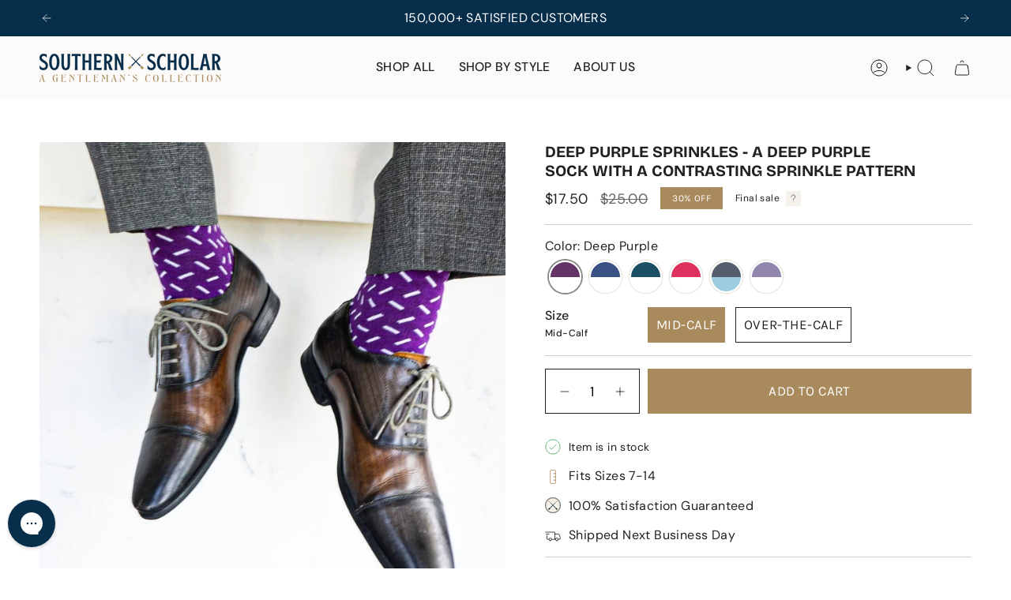

--- FILE ---
content_type: text/javascript
request_url: https://southernscholar.com/cdn/shop/t/120/assets/custom.js?v=3548008125098151171763658139
body_size: 1216
content:
(function(){function checkForRebuyBundleBuilder(callback){const startTime=Date.now();function check(){const bundleBuilder=document.querySelector(".rebuy-bundle-builder__cta-container"),elapsed=Date.now()-startTime;if(bundleBuilder){callback(!0);return}elapsed<24e7?setTimeout(check,100):callback(!1)}check()}function shouldEnableRebuyTracking(){const bodyId=document.body.id,currentUrl=window.location.href.toLowerCase(),currentPath=window.location.pathname.toLowerCase(),isBundleUrl=currentUrl.includes("build-a-bundle-save-up-to-30-off")||currentPath.includes("build-a-bundle-save-up-to-30-off"),isBundleColorSelectPage=bodyId.includes("bundle-color-select")||bodyId.includes("bundle-color")||currentPath.includes("bundle-color-select")||currentPath.includes("bundle-color");return isBundleUrl||isBundleColorSelectPage}function initRebuyCartTracking(){function observeRebuyCart(){const rebuyCart=document.getElementById("rebuy-cart");if(!rebuyCart){setTimeout(observeRebuyCart,1e3);return}const cartItemsContainer=rebuyCart.querySelector('[data-rebuy-component="cart-items"]');if(!cartItemsContainer)return;let refreshTimeout=null,isRefreshing=!1;function refreshThemeCart(){if(isRefreshing)return Promise.resolve();isRefreshing=!0,document.dispatchEvent(new CustomEvent("theme:cart:refresh",{bubbles:!0}));const cartDrawerSection=document.querySelector('[data-section-type="cart-drawer"]');if(cartDrawerSection){const sectionId=cartDrawerSection.getAttribute("data-section-id");if(sectionId){const url=`${window.theme?.routes?.cart_url||"/cart"}?section_id=${sectionId}`;return fetch(url).then(response=>{if(!response.ok)throw new Error("Cart drawer refresh failed");return response.text()}).then(html=>{const tempDiv=document.createElement("div");tempDiv.innerHTML=html;const newSectionWrapper=tempDiv.querySelector('[data-section-type="cart-drawer"]');if(newSectionWrapper){cartDrawerSection.innerHTML=newSectionWrapper.innerHTML;const cartItems=document.querySelector("cart-items");return cartItems&&typeof cartItems.enforceUpsellLimit=="function"&&cartItems.enforceUpsellLimit(),new Promise(resolve=>setTimeout(resolve,500))}return Promise.resolve()}).catch(error=>Promise.resolve()).finally(()=>{isRefreshing=!1})}}return setTimeout(()=>{isRefreshing=!1},1e3),Promise.resolve()}function refreshThemeCartAndOpen(){sessionStorage.setItem("rebuyCartRefresh","true"),sessionStorage.setItem("rebuyCartRefreshTime",Date.now().toString()),window.location.reload()}let debounceTimer=null,isInitialized=!1,pageReloadTimeout=null;function setupPageReloadFallback(){pageReloadTimeout&&clearTimeout(pageReloadTimeout),pageReloadTimeout=setTimeout(function(){sessionStorage.setItem("rebuyCartRefresh","true"),sessionStorage.setItem("rebuyCartRefreshTime",Date.now().toString()),window.location.reload()},2e3)}function cancelPageReloadFallback(){pageReloadTimeout&&(clearTimeout(pageReloadTimeout),pageReloadTimeout=null)}function setupRebuyButtonListeners(){const bundleBuilderContainer2=document.querySelector(".rebuy-bundle-builder__cta-container");if(!bundleBuilderContainer2)return;bundleBuilderContainer2.querySelectorAll(".rebuy-button").forEach(function(button){button.hasAttribute("data-rebuy-tracking-listener")||(button.setAttribute("data-rebuy-tracking-listener","true"),button.addEventListener("click",function(e){setupPageReloadFallback()}))})}setupRebuyButtonListeners();const rebuyButtonObserver=new MutationObserver(function(mutations){let shouldCheck=!1;mutations.forEach(function(mutation){mutation.type==="childList"&&mutation.addedNodes.forEach(function(node){if(node.nodeType===1){const bundleBuilderContainer2=document.querySelector(".rebuy-bundle-builder__cta-container");if(!bundleBuilderContainer2)return;const isRebuyButton=node.classList&&node.classList.contains("rebuy-button"),containsRebuyButton=node.querySelector&&node.querySelector(".rebuy-button"),isInsideContainer=bundleBuilderContainer2.contains(node);(isRebuyButton||containsRebuyButton)&&isInsideContainer&&(shouldCheck=!0)}})}),shouldCheck&&setupRebuyButtonListeners()}),bundleBuilderContainer=document.querySelector(".rebuy-bundle-builder__cta-container");bundleBuilderContainer?rebuyButtonObserver.observe(bundleBuilderContainer,{childList:!0,subtree:!0}):rebuyButtonObserver.observe(document.body,{childList:!0,subtree:!0}),new MutationObserver(function(mutations){if(!isInitialized){isInitialized=!0;return}debounceTimer&&clearTimeout(debounceTimer),debounceTimer=setTimeout(function(){cancelPageReloadFallback(),refreshThemeCartAndOpen()},100)}).observe(cartItemsContainer,{childList:!0,subtree:!0,attributes:!0,attributeOldValue:!0}),new MutationObserver(function(mutations){mutations.forEach(function(mutation){mutation.type==="attributes"&&mutation.attributeName})}).observe(rebuyCart,{attributes:!0,attributeFilter:["aria-hidden","class"]})}document.readyState==="loading"?document.addEventListener("DOMContentLoaded",observeRebuyCart):observeRebuyCart()}function removeRebuyInjectedStyle(){function checkAndRemoveStyle(){const smartCartStyle=document.getElementById("smart-cart-style");return smartCartStyle?(smartCartStyle.remove(),!0):!1}checkAndRemoveStyle();const styleObserver=new MutationObserver(function(mutations){mutations.forEach(function(mutation){mutation.type==="childList"&&mutation.addedNodes.forEach(function(node){if(node.nodeType===1){if(node.id==="smart-cart-style"){checkAndRemoveStyle();return}(node.querySelector?node.querySelector("#smart-cart-style"):null)&&checkAndRemoveStyle()}})})});document.head&&styleObserver.observe(document.head,{childList:!0,subtree:!0}),document.body&&styleObserver.observe(document.body,{childList:!0,subtree:!0}),styleObserver.observe(document.documentElement,{childList:!0,subtree:!0}),setInterval(function(){checkAndRemoveStyle()},100);function removeRebuyBodyClasses(){const rebuyClasses=["rebuy-modal-visible","rebuy-cart-visible","rebuy-bundle-builder-container-visible"];let removedAny=!1;return rebuyClasses.forEach(function(className){document.body.classList.contains(className)&&(document.body.classList.remove(className),removedAny=!0)}),removedAny}removeRebuyBodyClasses();const bodyClassObserver=new MutationObserver(function(mutations){mutations.forEach(function(mutation){mutation.type==="attributes"&&mutation.attributeName==="class"&&removeRebuyBodyClasses()})});document.body&&bodyClassObserver.observe(document.body,{attributes:!0,attributeFilter:["class"]}),setInterval(function(){removeRebuyBodyClasses()},100)}function wasReloadedFromCartAdd(){if(sessionStorage.getItem("rebuyCartRefresh")==="true"){sessionStorage.removeItem("rebuyCartRefresh");const refreshTime=sessionStorage.getItem("rebuyCartRefreshTime");return sessionStorage.removeItem("rebuyCartRefreshTime"),{wasReloaded:!0,timestamp:refreshTime?parseInt(refreshTime,10):null}}return{wasReloaded:!1,timestamp:null}}function openCartDrawerOnLoad(){function attemptOpen(){const cartDrawer=document.querySelector("cart-drawer")||document.getElementById("cart-drawer");return cartDrawer?(typeof cartDrawer.openCartDrawer=="function"?cartDrawer.openCartDrawer():document.dispatchEvent(new CustomEvent("theme:cart-drawer:show",{bubbles:!0})),!0):!1}attemptOpen()||(document.readyState==="loading"?document.addEventListener("DOMContentLoaded",function(){setTimeout(attemptOpen,500)}):setTimeout(attemptOpen,500))}function initRebuyFeatures(){wasReloadedFromCartAdd().wasReloaded&&openCartDrawerOnLoad(),shouldEnableRebuyTracking()?(removeRebuyInjectedStyle(),initRebuyCartTracking()):checkForRebuyBundleBuilder(function(found){found&&(removeRebuyInjectedStyle(),initRebuyCartTracking())})}document.readyState==="loading"?document.addEventListener("DOMContentLoaded",initRebuyFeatures):initRebuyFeatures()})();
//# sourceMappingURL=/cdn/shop/t/120/assets/custom.js.map?v=3548008125098151171763658139


--- FILE ---
content_type: text/javascript; charset=utf-8
request_url: https://southernscholar.com/products/deep-purple-sprinkles-a-deep-purple-sock-with-a-contrasting-sprinkle-pattern-nmp.js
body_size: 1355
content:
{"id":7845416304868,"title":"Deep Purple Sprinkles - A Deep Purple Sock with a Contrasting Sprinkle Pattern","handle":"deep-purple-sprinkles-a-deep-purple-sock-with-a-contrasting-sprinkle-pattern-nmp","description":"\u003c!--Start tab labels--\u003e\n\u003cul class=\"tabs\"\u003e\u003c\/ul\u003e\n\u003cp\u003eA deep purple sock with a unique contrasting white sprinkle pattern. Simple but unique.\u003cbr\u003e\u003cbr\u003eWe recommend pairing these with a light grey suit or slack, dark brown dress shoes, and a white dress shirt. These socks can also be paired with different shades of grey, blue, khaki, or even black.\u003cbr\u003e\u003cbr\u003eTo bring it all together, throw in a matching brown leather band watch and belt and either a purple or white pocket square.\u003c\/p\u003e","published_at":"2022-10-13T20:20:05-04:00","created_at":"2022-10-13T20:14:43-04:00","vendor":"Southern Scholar","type":"Socks","tags":["30%","ANNIVERSARY","awesome socks","best dress socks","best men's socks","best socks","clearance","cool socks","dots","dress socks","fall styles","Mid-Calf","Over-The-Calf","polka dot socks","polka dots","purple","purple socks","Socks","SPRING 24","sprinkle pattern","Sprinkles","Violet","Violet Socks"],"price":1750,"price_min":1750,"price_max":1960,"available":true,"price_varies":true,"compare_at_price":2500,"compare_at_price_min":2500,"compare_at_price_max":2800,"compare_at_price_varies":true,"variants":[{"id":43532101222628,"title":"Mid-Calf","option1":"Mid-Calf","option2":null,"option3":null,"sku":"SSMCSPRIPUR","requires_shipping":true,"taxable":true,"featured_image":{"id":65306683605220,"product_id":7845416304868,"position":1,"created_at":"2024-02-16T12:42:47-05:00","updated_at":"2025-02-04T17:41:58-05:00","alt":"Deep purple men's dress sock with contrasting sprinkle pattern","width":1080,"height":1080,"src":"https:\/\/cdn.shopify.com\/s\/files\/1\/0086\/6035\/3103\/products\/Untitleddesign_58-332606.jpg?v=1738708918","variant_ids":[43532101222628,43532101255396]},"available":true,"name":"Deep Purple Sprinkles - A Deep Purple Sock with a Contrasting Sprinkle Pattern - Mid-Calf","public_title":"Mid-Calf","options":["Mid-Calf"],"price":1750,"weight":57,"compare_at_price":2500,"inventory_management":"shopify","barcode":null,"featured_media":{"alt":"Deep purple men's dress sock with contrasting sprinkle pattern","id":57929771221220,"position":1,"preview_image":{"aspect_ratio":1.0,"height":1080,"width":1080,"src":"https:\/\/cdn.shopify.com\/s\/files\/1\/0086\/6035\/3103\/products\/Untitleddesign_58-332606.jpg?v=1738708918"}},"quantity_rule":{"min":1,"max":null,"increment":1},"quantity_price_breaks":[],"requires_selling_plan":false,"selling_plan_allocations":[]},{"id":43532101255396,"title":"Over-The-Calf","option1":"Over-The-Calf","option2":null,"option3":null,"sku":"SSOCSPRIPUR","requires_shipping":true,"taxable":true,"featured_image":{"id":65306683605220,"product_id":7845416304868,"position":1,"created_at":"2024-02-16T12:42:47-05:00","updated_at":"2025-02-04T17:41:58-05:00","alt":"Deep purple men's dress sock with contrasting sprinkle pattern","width":1080,"height":1080,"src":"https:\/\/cdn.shopify.com\/s\/files\/1\/0086\/6035\/3103\/products\/Untitleddesign_58-332606.jpg?v=1738708918","variant_ids":[43532101222628,43532101255396]},"available":true,"name":"Deep Purple Sprinkles - A Deep Purple Sock with a Contrasting Sprinkle Pattern - Over-The-Calf","public_title":"Over-The-Calf","options":["Over-The-Calf"],"price":1960,"weight":57,"compare_at_price":2800,"inventory_management":"shopify","barcode":null,"featured_media":{"alt":"Deep purple men's dress sock with contrasting sprinkle pattern","id":57929771221220,"position":1,"preview_image":{"aspect_ratio":1.0,"height":1080,"width":1080,"src":"https:\/\/cdn.shopify.com\/s\/files\/1\/0086\/6035\/3103\/products\/Untitleddesign_58-332606.jpg?v=1738708918"}},"quantity_rule":{"min":1,"max":null,"increment":1},"quantity_price_breaks":[],"requires_selling_plan":false,"selling_plan_allocations":[]}],"images":["\/\/cdn.shopify.com\/s\/files\/1\/0086\/6035\/3103\/products\/Untitleddesign_58-332606.jpg?v=1738708918","\/\/cdn.shopify.com\/s\/files\/1\/0086\/6035\/3103\/files\/DeepPurpleSprinkles-ADeepPurpleSockwithaContrastingSprinklePattern.jpg?v=1740460692","\/\/cdn.shopify.com\/s\/files\/1\/0086\/6035\/3103\/products\/Untitleddesign_59-784008.jpg?v=1740460692","\/\/cdn.shopify.com\/s\/files\/1\/0086\/6035\/3103\/products\/Untitleddesign_62-126146.jpg?v=1740460692","\/\/cdn.shopify.com\/s\/files\/1\/0086\/6035\/3103\/products\/Untitleddesign_60-775393.jpg?v=1740460692","\/\/cdn.shopify.com\/s\/files\/1\/0086\/6035\/3103\/products\/Untitleddesign_61-969011.jpg?v=1740460692"],"featured_image":"\/\/cdn.shopify.com\/s\/files\/1\/0086\/6035\/3103\/products\/Untitleddesign_58-332606.jpg?v=1738708918","options":[{"name":"Size","position":1,"values":["Mid-Calf","Over-The-Calf"]}],"url":"\/products\/deep-purple-sprinkles-a-deep-purple-sock-with-a-contrasting-sprinkle-pattern-nmp","media":[{"alt":"Deep purple men's dress sock with contrasting sprinkle pattern","id":57929771221220,"position":1,"preview_image":{"aspect_ratio":1.0,"height":1080,"width":1080,"src":"https:\/\/cdn.shopify.com\/s\/files\/1\/0086\/6035\/3103\/products\/Untitleddesign_58-332606.jpg?v=1738708918"},"aspect_ratio":1.0,"height":1080,"media_type":"image","src":"https:\/\/cdn.shopify.com\/s\/files\/1\/0086\/6035\/3103\/products\/Untitleddesign_58-332606.jpg?v=1738708918","width":1080},{"alt":null,"id":64370389385444,"position":2,"preview_image":{"aspect_ratio":1.0,"height":1000,"width":1000,"src":"https:\/\/cdn.shopify.com\/s\/files\/1\/0086\/6035\/3103\/files\/DeepPurpleSprinkles-ADeepPurpleSockwithaContrastingSprinklePattern.jpg?v=1740460692"},"aspect_ratio":1.0,"height":1000,"media_type":"image","src":"https:\/\/cdn.shopify.com\/s\/files\/1\/0086\/6035\/3103\/files\/DeepPurpleSprinkles-ADeepPurpleSockwithaContrastingSprinklePattern.jpg?v=1740460692","width":1000},{"alt":"Deep purple men's dress sock with contrasting sprinkle pattern","id":57929771352292,"position":3,"preview_image":{"aspect_ratio":1.0,"height":1080,"width":1080,"src":"https:\/\/cdn.shopify.com\/s\/files\/1\/0086\/6035\/3103\/products\/Untitleddesign_59-784008.jpg?v=1740460692"},"aspect_ratio":1.0,"height":1080,"media_type":"image","src":"https:\/\/cdn.shopify.com\/s\/files\/1\/0086\/6035\/3103\/products\/Untitleddesign_59-784008.jpg?v=1740460692","width":1080},{"alt":"Deep purple men's dress sock with contrasting sprinkle pattern","id":57929771450596,"position":4,"preview_image":{"aspect_ratio":1.0,"height":1080,"width":1080,"src":"https:\/\/cdn.shopify.com\/s\/files\/1\/0086\/6035\/3103\/products\/Untitleddesign_62-126146.jpg?v=1740460692"},"aspect_ratio":1.0,"height":1080,"media_type":"image","src":"https:\/\/cdn.shopify.com\/s\/files\/1\/0086\/6035\/3103\/products\/Untitleddesign_62-126146.jpg?v=1740460692","width":1080},{"alt":"Deep purple men's dress sock with contrasting sprinkle pattern","id":57929771483364,"position":5,"preview_image":{"aspect_ratio":1.0,"height":1080,"width":1080,"src":"https:\/\/cdn.shopify.com\/s\/files\/1\/0086\/6035\/3103\/products\/Untitleddesign_60-775393.jpg?v=1740460692"},"aspect_ratio":1.0,"height":1080,"media_type":"image","src":"https:\/\/cdn.shopify.com\/s\/files\/1\/0086\/6035\/3103\/products\/Untitleddesign_60-775393.jpg?v=1740460692","width":1080},{"alt":"Deep purple men's dress sock with contrasting sprinkle pattern","id":57929771581668,"position":6,"preview_image":{"aspect_ratio":1.0,"height":1080,"width":1080,"src":"https:\/\/cdn.shopify.com\/s\/files\/1\/0086\/6035\/3103\/products\/Untitleddesign_61-969011.jpg?v=1740460692"},"aspect_ratio":1.0,"height":1080,"media_type":"image","src":"https:\/\/cdn.shopify.com\/s\/files\/1\/0086\/6035\/3103\/products\/Untitleddesign_61-969011.jpg?v=1740460692","width":1080}],"requires_selling_plan":false,"selling_plan_groups":[]}

--- FILE ---
content_type: text/json
request_url: https://conf.config-security.com/model
body_size: 83
content:
{"title":"recommendation AI model (keras)","structure":"release_id=0x22:2f:4e:43:74:2f:70:5d:6c:50:52:24:41:39:73:3b:5c:20:3f:75:56:70:52:68:35:38:40:48:70;keras;k3v9u0uo2kp2nmlrs434dp2xxgmtbejpl6jmmk2nsegctxmfopn4f5n9fdk8d7cbh5auk2ge","weights":"../weights/222f4e43.h5","biases":"../biases/222f4e43.h5"}